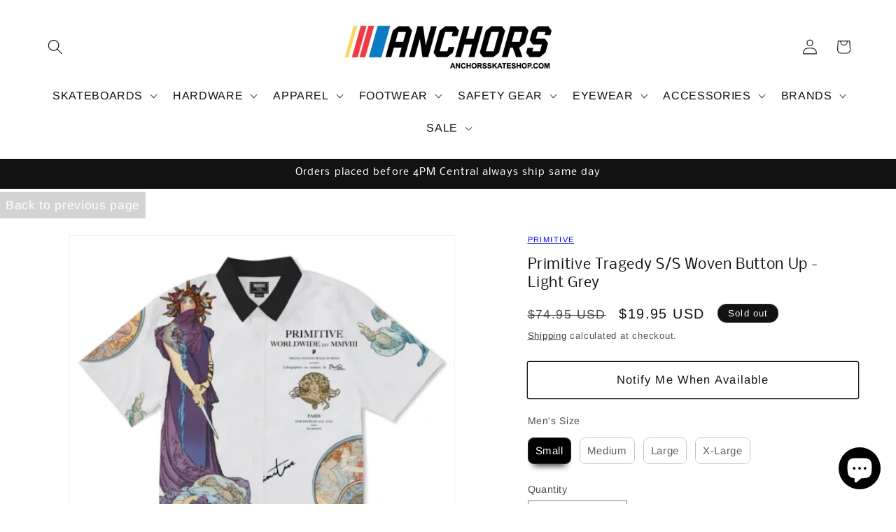

--- FILE ---
content_type: text/javascript; charset=utf-8
request_url: https://anchorsskateshop.com/products/primitive-tragedy-s-s-woven-button-up-light-grey.js
body_size: 654
content:
{"id":7966640800003,"title":"Primitive Tragedy S\/S Woven Button Up - Light Grey","handle":"primitive-tragedy-s-s-woven-button-up-light-grey","description":"\u003cul\u003e\n\u003cli\u003ePrimitive Tragedy S\/S\/ Woven Button Up - Light Grey\u003c\/li\u003e\n\u003c\/ul\u003e","published_at":"2025-05-14T10:32:41-05:00","created_at":"2022-12-15T21:33:31-06:00","vendor":"PRIMITIVE","type":"Shirts \u0026 Tops","tags":["All Apparel","Eligible for discount","sale apparel","spo-default","spo-disabled","spo-notify-me-enabled"],"price":1995,"price_min":1995,"price_max":3095,"available":false,"price_varies":true,"compare_at_price":7495,"compare_at_price_min":7495,"compare_at_price_max":7495,"compare_at_price_varies":false,"variants":[{"id":43596830605571,"title":"Small","option1":"Small","option2":null,"option3":null,"sku":"","requires_shipping":true,"taxable":true,"featured_image":null,"available":false,"name":"Primitive Tragedy S\/S Woven Button Up - Light Grey - Small","public_title":"Small","options":["Small"],"price":1995,"weight":340,"compare_at_price":7495,"inventory_management":"shopify","barcode":"194942200311","requires_selling_plan":false,"selling_plan_allocations":[]},{"id":43596830638339,"title":"Medium","option1":"Medium","option2":null,"option3":null,"sku":"","requires_shipping":true,"taxable":true,"featured_image":null,"available":false,"name":"Primitive Tragedy S\/S Woven Button Up - Light Grey - Medium","public_title":"Medium","options":["Medium"],"price":3095,"weight":340,"compare_at_price":null,"inventory_management":"shopify","barcode":"194942200304","requires_selling_plan":false,"selling_plan_allocations":[]},{"id":43596826050819,"title":"Large","option1":"Large","option2":null,"option3":null,"sku":"","requires_shipping":true,"taxable":true,"featured_image":null,"available":false,"name":"Primitive Tragedy S\/S Woven Button Up - Light Grey - Large","public_title":"Large","options":["Large"],"price":3095,"weight":340,"compare_at_price":null,"inventory_management":"shopify","barcode":"194942200298","requires_selling_plan":false,"selling_plan_allocations":[]},{"id":43596826083587,"title":"X-Large","option1":"X-Large","option2":null,"option3":null,"sku":"","requires_shipping":true,"taxable":true,"featured_image":null,"available":false,"name":"Primitive Tragedy S\/S Woven Button Up - Light Grey - X-Large","public_title":"X-Large","options":["X-Large"],"price":3095,"weight":340,"compare_at_price":null,"inventory_management":"shopify","barcode":"194942200328","requires_selling_plan":false,"selling_plan_allocations":[]}],"images":["\/\/cdn.shopify.com\/s\/files\/1\/0602\/0389\/2995\/products\/tragedy-woven.jpg?v=1671161664","\/\/cdn.shopify.com\/s\/files\/1\/0602\/0389\/2995\/products\/tragedy-woven-2.jpg?v=1671161664","\/\/cdn.shopify.com\/s\/files\/1\/0602\/0389\/2995\/products\/tragedy-woven-3.jpg?v=1671161664","\/\/cdn.shopify.com\/s\/files\/1\/0602\/0389\/2995\/products\/PrimitiveSkateboardsLogo_3880d725-5f59-4f1c-a409-d41168144aab.png?v=1671161664"],"featured_image":"\/\/cdn.shopify.com\/s\/files\/1\/0602\/0389\/2995\/products\/tragedy-woven.jpg?v=1671161664","options":[{"name":"Men's Size","position":1,"values":["Small","Medium","Large","X-Large"]}],"url":"\/products\/primitive-tragedy-s-s-woven-button-up-light-grey","media":[{"alt":"Primitive Tragedy S\/S\/ Woven Button Up - Light Grey","id":32351136121091,"position":1,"preview_image":{"aspect_ratio":1.002,"height":500,"width":501,"src":"https:\/\/cdn.shopify.com\/s\/files\/1\/0602\/0389\/2995\/products\/tragedy-woven.jpg?v=1671161664"},"aspect_ratio":1.002,"height":500,"media_type":"image","src":"https:\/\/cdn.shopify.com\/s\/files\/1\/0602\/0389\/2995\/products\/tragedy-woven.jpg?v=1671161664","width":501},{"alt":"Primitive Tragedy S\/S\/ Woven Button Up - Light Grey","id":32351136153859,"position":2,"preview_image":{"aspect_ratio":1.002,"height":500,"width":501,"src":"https:\/\/cdn.shopify.com\/s\/files\/1\/0602\/0389\/2995\/products\/tragedy-woven-2.jpg?v=1671161664"},"aspect_ratio":1.002,"height":500,"media_type":"image","src":"https:\/\/cdn.shopify.com\/s\/files\/1\/0602\/0389\/2995\/products\/tragedy-woven-2.jpg?v=1671161664","width":501},{"alt":"Primitive Tragedy S\/S\/ Woven Button Up - Light Grey","id":32351136186627,"position":3,"preview_image":{"aspect_ratio":1.002,"height":500,"width":501,"src":"https:\/\/cdn.shopify.com\/s\/files\/1\/0602\/0389\/2995\/products\/tragedy-woven-3.jpg?v=1671161664"},"aspect_ratio":1.002,"height":500,"media_type":"image","src":"https:\/\/cdn.shopify.com\/s\/files\/1\/0602\/0389\/2995\/products\/tragedy-woven-3.jpg?v=1671161664","width":501},{"alt":null,"id":32351136088323,"position":4,"preview_image":{"aspect_ratio":1.775,"height":169,"width":300,"src":"https:\/\/cdn.shopify.com\/s\/files\/1\/0602\/0389\/2995\/products\/PrimitiveSkateboardsLogo_3880d725-5f59-4f1c-a409-d41168144aab.png?v=1671161664"},"aspect_ratio":1.775,"height":169,"media_type":"image","src":"https:\/\/cdn.shopify.com\/s\/files\/1\/0602\/0389\/2995\/products\/PrimitiveSkateboardsLogo_3880d725-5f59-4f1c-a409-d41168144aab.png?v=1671161664","width":300}],"requires_selling_plan":false,"selling_plan_groups":[]}